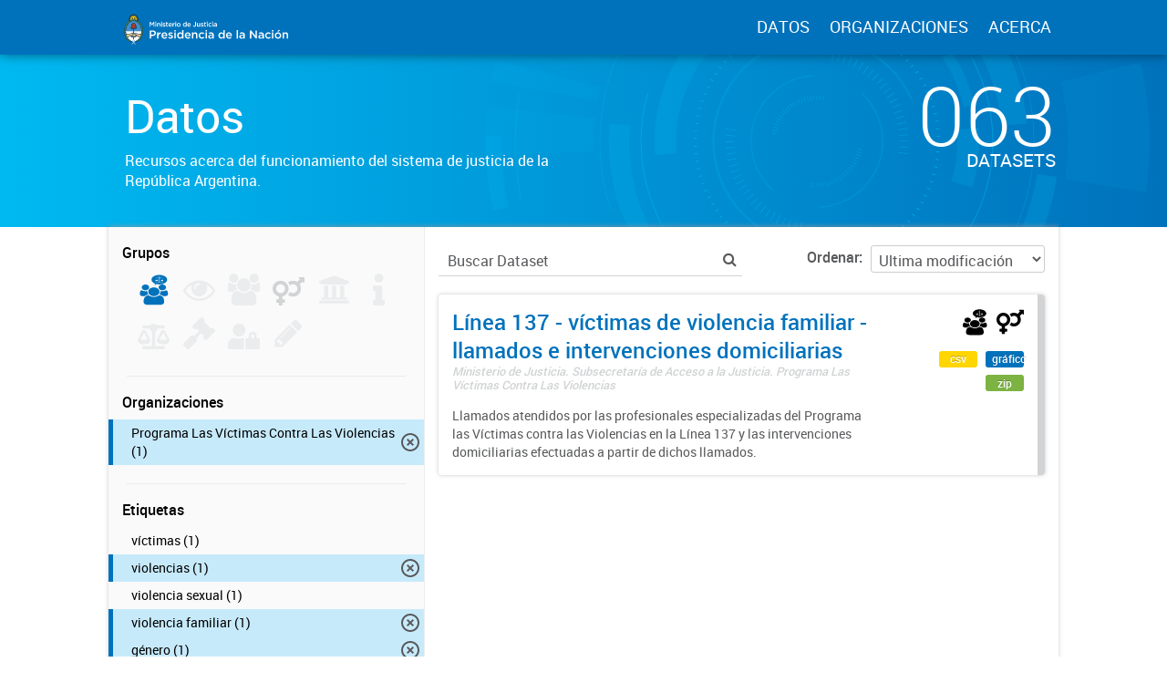

--- FILE ---
content_type: text/html; charset=utf-8
request_url: https://datos.jus.gob.ar/dataset?tags=brigada+m%C3%B3vil&organization=programa-las-victimas-contra-las-violencias&groups=acceso-a-justicia&tags=g%C3%A9nero&tags=violencia+familiar&tags=violencias
body_size: 11265
content:
<!DOCTYPE html>
<!--[if IE 7]> <html lang="es" class="ie ie7"> <![endif]-->
<!--[if IE 8]> <html lang="es" class="ie ie8"> <![endif]-->
<!--[if IE 9]> <html lang="es" class="ie9"> <![endif]-->
<!--[if gt IE 8]><!--> <html lang="es"> <!--<![endif]-->
  <head>
    <!--[if lte ie 8]><script type="text/javascript" src="/fanstatic/vendor/:version:2016-06-06T15:49:03.71/html5.min.js"></script><![endif]-->
<link rel="stylesheet" type="text/css" href="/fanstatic/vendor/:version:2016-06-06T15:49:03.71/select2/select2.css" />
<link rel="stylesheet" type="text/css" href="/fanstatic/css/:version:2016-07-13T17:30:35.40/main.min.css" />
<link rel="stylesheet" type="text/css" href="/fanstatic/vendor/:version:2016-06-06T15:49:03.71/font-awesome/css/font-awesome.min.css" />
<!--[if ie 7]><link rel="stylesheet" type="text/css" href="/fanstatic/vendor/:version:2016-06-06T15:49:03.71/font-awesome/css/font-awesome-ie7.min.css" /><![endif]-->
<link rel="stylesheet" type="text/css" href="/fanstatic/gobar_css/:version:2019-05-21T08:59:27.37/:bundle:bootstrap_style.css;gobar_style.css" />
<link rel="stylesheet" type="text/css" href="/fanstatic/pages/:version:2018-02-01T07:26:59.88/:bundle:css/bootstrap.css;css/medium-editor.css" />

    <meta charset="utf-8" />
      <meta name="generator" content="ckan 2.5.2" />
      <meta name="viewport" content="width=device-width, initial-scale=1.0">

    <meta property="og:url" content="http://datos.jus.gob.ar">
    <meta property="og:type" content="article">
    <meta property="og:title" content="Portal de Datos Abiertos de la Justicia Argentina">
    <meta property="og:site_name" content="Portal de Datos Abiertos de la Justicia Argentina">
    <meta property="og:description"
          content="Portal de Datos Abiertos de la Justicia Argentina. Recursos libres y reutilizables acerca del sistema de justicia de la República Argentina">
    <meta property="og:image" content="http://datos.jus.gob.ar/img/fb_card.png">
    <meta property="og:image:type" content="image/png">
    <meta property="og:image:width" content="2400">
    <meta property="og:image:height" content="1260">
    <meta property="og:locale" content="es_AR">

    <meta name="twitter:card" content="summary">
    <meta name="twitter:site" content="@jusgobar"/>
    <meta name="twitter:title" content="Datos Justicia Argentina | Datos">
    <meta name="twitter:description" content="Información pública producida, almacenada y publicada por las diferentes áreas del Gobierno de la República Argentina.">
    <meta name="twitter:image:src" content="http://datos.gob.ar/img/twitter_card_data.png">
    <title>Portal de Datos Justicia Argentina - Datos</title>

    
    
    <link rel="shortcut icon" href="/favicon.ico"/>

    <!--[if IE]>
    <script src="/classList.min.js"></script>
    <![endif]-->

    
    
    
    

      
    <link rel="stylesheet" href="https://use.fontawesome.com/releases/v5.8.0/css/all.css" integrity="sha384-Mmxa0mLqhmOeaE8vgOSbKacftZcsNYDjQzuCOm6D02luYSzBG8vpaOykv9lFQ51Y" crossorigin="anonymous">

    
    
      
      
    
    <!-- Google tag (gtag.js) -->
    <script async src="https://www.googletagmanager.com/gtag/js?id=G-WV2T5PRDFE"></script>
    <script>
        window.dataLayer = window.dataLayer || [];
        function gtag(){dataLayer.push(arguments);}
        gtag('js', new Date());
        gtag('config', 'G-WV2T5PRDFE');
    </script>

    
  </head>

  
  <body data-site-root="https://datos.jus.gob.ar/" data-locale-root="https://datos.jus.gob.ar/" >

    
        
<div id="header" class="container-fluid">
    <div id="header-spacing" class="col-xs-12 col-sm-10 col-sm-offset-1">
        <div class="col-xs-12 col-sm-4 no-padding logo-header">
            <a href="/"><img src="/img/jus_logo_1.svg" class="logo-ministerio"></a>
        </div>
        <div class="col-xs-12 col-sm-8 no-padding header-links">
            <a href="/dataset">DATOS</a>
            <a href="/organizaciones">ORGANIZACIONES</a>
            <a href="/datos-abiertos">ACERCA</a>
        </div>
    </div>
</div>
    

    
<!-- Snippet package/title.html start -->


<div id="title" class="package-title container-fluid">
    
<!-- Snippet title_background.html start -->
<div id="background-container">
    
<!-- Snippet svg/home_background.svg start -->
<svg version="1.1" id="background" xmlns="http://www.w3.org/2000/svg" xmlns:xlink="http://www.w3.org/1999/xlink" x="0px" y="0px"
	 viewBox="216 -323.8 1277.3 1283.8" style="enable-background:new 216 -323.8 1277.3 1283.8;" xml:space="preserve">
    <g class="rotate-adjustment" transform="translate(854.7, 318.1)">
        <g id="dieciseis" class="shape-group">
            <g class="rotate-correction" transform="translate(-854.7, -318.1)">
                <circle class="st0" cx="854.7" cy="318.1" r="631.2"/>
                <path class="st1" d="M1143,607.1c-77.1,77.2-180.6,119.7-289.6,119.7v200c82,0,162.5-16.1,237.6-47.9
                    c72.5-30.7,144.2-73.5,200.1-129.4L1143,607.1z"/>
                <path class="st1" d="M1078.7-247.6c-71.6-28.5-147.3-43-225.3-43v200c53,0,103.7,9.7,151.7,28.8L1078.7-247.6z"/>
                <path class="st1" d="M288.9,93.3l185.8,73.9c20.7-51.9,51.3-98.3,91-138.1L424.3-112.3C365.2-53.2,319.7,16,288.9,93.3z"/>
                <path class="st1" d="M261,183.1l195.1,44.2c2-8.7,4.3-17.5,6.8-26l-191.7-57.1C267.4,157,264,170.1,261,183.1z"/>
                <path class="st1" d="M446,319.2H246c0-31,2.2-60.8,6.6-90.3l197.8,29.6C447.5,278.3,446,298.2,446,319.2z"/>
            </g>
        </g>
    </g>
    <g class="rotate-adjustment" transform="translate(854.7, 318.1)">
        <g id="quince" class="shape-group">
            <g class="rotate-correction" transform="translate(-854.7, -318.1)">
                <circle class="st0" cx="854.7" cy="318.1" r="631.2"/>
                <path class="st1" d="M273.6,494.7c-13.3-43.8-21.7-89.4-24.8-135.5l28.9-2c3,43.9,11,87.3,23.6,129L273.6,494.7z"/>
                <path class="st1" d="M1376.7,68.9c-42.4-88.7-107.4-165.8-187.8-222.8l16.8-23.7c84.5,59.9,152.7,140.8,197.2,234L1376.7,68.9z"/>
            </g>
        </g>
    </g>
    <g class="rotate-adjustment" transform="translate(854.7, 318.1)">
        <g id="catorce" class="shape-group">
            <g class="rotate-correction" transform="translate(-854.7, -318.1)">
                <circle class="st0" cx="854.7" cy="318.1" r="631.2"/>
                <path class="st1" d="M635-187.4l-1.2-2.8c65.1-28.3,134.4-43.6,205.8-45.5l0.1,3C768.6-230.8,699.8-215.6,635-187.4z"/>
                <path class="st1" d="M339.9,523.4c-24.4-61.2-37.6-125.9-39.1-192.2l3-0.1c1.5,66,14.6,130.3,38.9,191.2L339.9,523.4z"/>
                <path class="st1" d="M843.1,872.1c-43-0.9-85.8-6.7-127.2-17.4l0.7-2.9c41.1,10.6,83.7,16.4,126.5,17.3V872.1z"/>
            </g>
        </g>
    </g>
    <g class="rotate-adjustment" transform="translate(854.7, 318.1)">
        <g id="trece" class="shape-group">
            <g class="rotate-correction" transform="translate(-854.7, -318.1)">
                <circle class="st0" cx="854.7" cy="318.1" r="631.2"/>
                <path class="st1" d="M489.7,478.1c-22.2-50.5-33.4-104.3-33.4-159.9c0-53.8,10.5-106,31.3-155.1c20.1-47.4,48.8-90,85.4-126.6
                    c36.6-36.6,79.2-65.3,126.6-85.4c49.1-20.8,101.3-31.3,155.1-31.3s106,10.5,155.1,31.3c47.4,20.1,90,48.8,126.6,85.4
                    s65.3,79.2,85.4,126.6c20.8,49.1,31.3,101.3,31.3,155.1c0,51.2-9.6,101-28.4,148.1l-0.9-0.4c18.8-47,28.3-96.6,28.3-147.7
                    c0-53.6-10.5-105.7-31.2-154.7c-20-47.3-48.7-89.8-85.2-126.3s-79-65.1-126.3-85.2c-49-20.7-101-31.2-154.7-31.2
                    C801.1-79.2,749-68.7,700-48c-47.3,20-89.8,48.7-126.3,85.2s-65.1,79-85.2,126.3c-20.7,49-31.2,101-31.2,154.7
                    c0,55.5,11.2,109.1,33.3,159.5L489.7,478.1z"/>
            </g>
        </g>
    </g>
    <g class="rotate-adjustment" transform="translate(854.7, 318.1)">
        <g id="doce" class="shape-group">
            <g class="rotate-correction" transform="translate(-854.7, -318.1)">
                <circle class="st0" cx="854.7" cy="318.1" r="631.2"/>
                <path class="st1" d="M1245.9,47.9c-45.4-65.5-106.9-119-177.9-154.8l18.9-37.5c77.3,38.9,144.2,97.1,193.5,168.4L1245.9,47.9z"/>
                <path class="st1" d="M667.5-119L651-157.6c39.8-17,81.6-29,124.5-35.6l6.4,41.5C742.5-145.7,704-134.7,667.5-119z"/>
                <path class="st1" d="M826,848.8c-34.1-1.8-68.1-6.9-101-15.2l17-67.9c28.6,7.2,58.1,11.6,87.7,13.2L826,848.8z"/>
                <path class="st1" d="M1366.7,461c-9.1,32.9-21.5,65-36.7,95.3l-62.6-31.3c13.2-26.3,23.9-54.2,31.8-82.8L1366.7,461z"/>
            </g>
        </g>
    </g>
    <g class="rotate-adjustment" transform="translate(854.7, 318.1)">
        <g id="once" class="shape-group">
            <g class="rotate-correction" transform="translate(-854.7, -318.1)">
                <circle class="st0" cx="854.7" cy="318.1" r="631.2"/>
                <path class="st1" d="M1142.9,29.9c-34.4-34.4-74.2-62.2-118.3-82.4l15.4-33.6c48.1,22.1,91.5,52.3,129,89.9L1142.9,29.9z"/>
                <path class="st1" d="M629.2-21.5l-20.5-30.8c46.1-30.7,96.9-52.2,150.9-64l7.9,36.2C718-69.3,671.5-49.6,629.2-21.5z"/>
                <path class="st1" d="M580.2,667.9c-13.9-10.9-27.3-22.9-39.9-35.4l26.2-26.2c11.5,11.5,23.8,22.4,36.6,32.5L580.2,667.9z"/>
                <path class="st1" d="M1298.5,345.8c-3.6,58.2-18.3,114.2-43.8,166.6l-33.3-16.2c23.4-48,36.9-99.4,40.1-152.7L1298.5,345.8z"/>
                <path class="st1" d="M801.5,759.6c-57.9-6.9-113-24.8-163.8-53.3l18.1-32.3c46.6,26.1,97.1,42.5,150.1,48.9L801.5,759.6z"/>
            </g>
        </g>
    </g>
    <g class="rotate-adjustment" transform="translate(854.7, 318.1)">
        <g id="diez" class="shape-group">
            <g class="rotate-correction" transform="translate(-854.7, -318.1)">
                <circle class="st0" cx="854.7" cy="318.1" r="631.2"/>
                <path class="st1" d="M627.9,884.7c-74.5-29.8-141.4-73.4-199.1-129.7c-57.6-56.1-102.9-121.9-134.6-195.5l137.7-59.4
                    c23.9,55.5,58.1,105.1,101.6,147.5s94.1,75.3,150.2,97.8L627.9,884.7z"/>
                <path class="st1" d="M1306.2,407c11.7-59.6,11.7-119.8-0.2-179.1l147.1-29.3c15.7,78.6,15.7,158.4,0.2,237.4L1306.2,407z"/>
            </g>
        </g>
    </g>
    <g class="rotate-adjustment" transform="translate(854.7, 318.1)">
        <g id="nueveb" class="shape-group">
            <g class="rotate-correction" transform="translate(-854.7, -318.1)">
                <circle class="st0" cx="854.7" cy="318.1" r="631.2"/>
                <path class="st1" d="M854.4,699.6c-51,0-101.3-10.1-148.3-30c-45.4-19.2-86.1-46.7-121.2-81.8s-62.5-75.8-81.7-121.2
                    c-19.9-47-29.9-97.5-29.9-148.5h37c0,92,35.7,178.5,100.7,243.6c65.1,65.1,151.4,100.9,243.4,100.9L854.4,699.6L854.4,699.6z"/>
            </g>
        </g>
    </g>
    <g class="rotate-adjustment" transform="translate(854.7, 318.1)">
        <g id="nuevea" class="shape-group">
            <g class="rotate-correction" transform="translate(-854.7, -318.1)">
                <circle class="st0" cx="854.7" cy="318.1" r="631.2"/>
                <path class="st1" d="M1241.2,318.2h-47c0-91-35.3-176-99.4-240.1S945.4-21.3,854.7-21.3c-90.8,0-176.2,35.4-240.4,99.7L581,45.2
                    c35.5-35.6,76.9-63.5,123-83.1c47.7-20.2,98.4-30.5,150.7-30.5c52.2,0,102.8,10.2,150.5,30.4c46,19.5,87.4,47.3,122.8,82.8
                    c35.5,35.5,63.4,76.8,82.8,122.9C1231,215.4,1241.2,266.2,1241.2,318.2z"/>
            </g>
        </g>
    </g>
    <g class="rotate-adjustment" transform="translate(854.7, 318.1)">
        <g id="ocho" class="shape-group">
            <g class="rotate-correction" transform="translate(-854.7, -318.1)">
                <circle class="st0" cx="854.7" cy="318.1" r="631.2"/>
                <path class="st1" d="M854.7,641.6c-86.4,0-167.6-33.6-228.7-94.7s-94.7-142.3-94.7-228.7c0-39.7,7.1-78.5,21.1-115.3l1.9,0.7
                    c-13.9,36.5-21,75.1-21,114.5c0,85.9,33.4,166.6,94.1,227.3c60.7,60.7,141.4,94.1,227.3,94.1s166.6-33.4,227.3-94.1
                    c60.7-60.7,94.1-141.4,94.1-227.3c0-44-8.7-86.6-25.9-126.7l1.8-0.8c17.3,40.3,26.1,83.2,26.1,127.5c0,86.4-33.6,167.6-94.7,228.7
                    S941.1,641.6,854.7,641.6z"/>
            </g>
        </g>
    </g>
    <g class="rotate-adjustment" transform="translate(854.7, 318.1)">
        <g id="siete" class="shape-group">
            <g class="rotate-correction" transform="translate(-854.7, -318.1)">
                <circle class="st0" cx="854.7" cy="318.1" r="631.2"/>
                <path class="st1" d="M1130.7,305c-1.6-33.3-9-65.6-22.1-96.1l18.4-7.9c14.1,32.7,22,67.3,23.7,103L1130.7,305z"/>
                <path class="st1" d="M663.7,544.7c-6.4-5.4-12.6-11.1-18.5-17l14.1-14.1c5.5,5.5,11.3,10.9,17.3,15.9L663.7,544.7z"/>
            </g>
        </g>
    </g>
    <g class="rotate-adjustment" transform="translate(854.7, 318.1)">
        <g id="seis" class="shape-group">
            <g class="rotate-correction" transform="translate(-854.7, -318.1)">
                <circle class="st0" cx="854.7" cy="318.1" r="631.2"/>
                <path class="st1" d="M1131.8,426.4l-37.3-14.5c11.7-29.8,17.6-61.6,17.6-93.6h40C1152.1,355.2,1145.2,391.9,1131.8,426.4z"/>
                <path class="st1" d="M597.2,318.2h-40c0-79,30.8-154.2,87-210.3c56.2-56.2,131.2-87.1,210.2-87.1v40c-68,0-133.3,26.8-181.9,75.4
                    C623.9,184.8,597.2,249.2,597.2,318.2z"/>
                <path class="st1" d="M854.4,615.6v-40c69,0,133.6-26.8,182.2-75.4l28.2,28.3C1008.6,584.6,934.4,615.6,854.4,615.6z"/>
            </g>
        </g>
    </g>
    <g class="rotate-adjustment" transform="translate(854.7, 318.1)">
        <g id="cinco" class="shape-group">
            <g class="rotate-correction" transform="translate(-854.7, -318.1)">
                <circle class="st0" cx="854.7" cy="318.1" r="631.2"/>
                <path class="st1" d="M854.4,543.9h-0.8l-0.1-6h0.9L854.4,543.9L854.4,543.9z M868,543.5l-0.4-6l1-0.1l0.4,6L868,543.5z
                     M840.6,543.5l-1-0.1l0.4-6l1,0.1L840.6,543.5z M882.1,542.3l-0.7-6l1-0.1l0.7,6L882.1,542.3z M826.5,542.2l-1-0.1l0.8-6l1,0.1
                    L826.5,542.2z M896.1,540.1l-1.1-5.9l1-0.2l1.1,5.9L896.1,540.1z M812.5,540l-1-0.2l1.1-5.9l1,0.2L812.5,540z M909.9,537.1
                    l-1.5-5.8l1-0.2l1.5,5.8L909.9,537.1z M798.7,536.9l-1-0.3l1.5-5.8l1,0.2L798.7,536.9z M923.6,533.2l-1.8-5.7l0.9-0.3l1.9,5.7
                    L923.6,533.2z M785,533l-1-0.3l1.9-5.7l0.9,0.3L785,533z M936.9,528.5l-2.2-5.6l0.9-0.4l2.2,5.6L936.9,528.5z M771.7,528.2
                    l-0.9-0.4l2.2-5.6l0.9,0.4L771.7,528.2z M950,522.9l-2.5-5.4l0.9-0.4l2.6,5.4L950,522.9z M758.6,522.5l-0.9-0.4l2.6-5.4l0.9,0.4
                    L758.6,522.5z M962.6,516.5l-2.9-5.3l0.9-0.5l2.9,5.3L962.6,516.5z M746,516.1l-0.9-0.5l2.9-5.2l0.9,0.5L746,516.1z M974.8,509.3
                    l-3.2-5.1l0.8-0.5l3.2,5.1L974.8,509.3z M733.8,508.8l-0.9-0.5l3.2-5l0.8,0.5L733.8,508.8z M986.6,501.4l-3.5-4.9l0.8-0.6l3.5,4.8
                    L986.6,501.4z M722,500.9l-0.8-0.6l3.6-4.8l0.8,0.6L722,500.9z M997.8,492.8l-3.8-4.6l0.8-0.6l3.8,4.6L997.8,492.8z M710.8,492.2
                    l-0.8-0.6l3.8-4.6l0.8,0.6L710.8,492.2z M1008.5,483.4l-4.1-4.4l0.7-0.7l4.1,4.4L1008.5,483.4z M700.2,482.8l-0.7-0.7l4.1-4.4
                    l0.7,0.7L700.2,482.8z M1018.5,473.5l-4.4-4.1l0.7-0.7l4.4,4.1L1018.5,473.5z M690.1,472.7l-0.7-0.7l4.4-4.1l0.7,0.7L690.1,472.7z
                     M1028,462.9l-4.6-3.9l0.6-0.8l4.6,3.8L1028,462.9z M680.8,462.1l-0.7-0.8l4.6-3.8l0.6,0.8L680.8,462.1z M1036.7,451.7l-4.8-3.5
                    l0.6-0.8l4.8,3.5L1036.7,451.7z M672.1,450.9l-0.6-0.8l4.9-3.5l0.6,0.8L672.1,450.9z M1044.8,440l-5-3.3l0.5-0.8l5.1,3.2
                    L1044.8,440z M664.1,439.2l-0.5-0.9l5.1-3.2l0.5,0.8L664.1,439.2z M1052.1,427.8l-5.2-2.9l0.5-0.9l5.3,2.9L1052.1,427.8z
                     M656.9,427l-0.5-0.9l5.3-2.9l0.5,0.9L656.9,427z M1058.6,415.2l-5.4-2.6l0.4-0.9l5.4,2.6L1058.6,415.2z M650.4,414.4l-0.4-0.9
                    l5.4-2.5l0.4,0.9L650.4,414.4z M1064.2,402.2l-5.6-2.2l0.4-0.9l5.6,2.2L1064.2,402.2z M644.8,401.5l-0.4-0.9l5.6-2.2l0.4,0.9
                    L644.8,401.5z M1069.2,388.9l-5.7-1.9l0.3-0.9l5.7,1.9L1069.2,388.9z M640,388.1l-0.3-1l5.7-1.8l0.3,0.9L640,388.1z M1073.2,375.3
                    l-5.8-1.5l0.2-1l5.8,1.5L1073.2,375.3z M636,374.5l-0.3-1l5.8-1.5l0.2,1L636,374.5z M1076.2,361.4l-5.9-1.1l0.2-1l5.9,1.1
                    L1076.2,361.4z M632.9,360.7l-0.2-1l5.9-1.1l0.2,1L632.9,360.7z M1078.6,347.4l-5.9-0.8l0.1-1l6,0.7L1078.6,347.4z M630.7,346.7
                    l-0.1-1l6-0.7l0.1,1L630.7,346.7z M1079.9,333.3l-6-0.4l0.1-1l6,0.4L1079.9,333.3z M629.4,332.5l-0.1-1l6-0.4l0.1,1L629.4,332.5z
                     M1080.4,319.4l-6,0.1v-1.3h6V319.4z M635.4,318.2h-6l0,0l-0.2-0.8h6.1L635.4,318.2L635.4,318.2z M1074.1,304.9l-0.1-1l6-0.4l0.1,1
                    L1074.1,304.9z M635.3,304.6l-6-0.4l0.1-1l6,0.4L635.3,304.6z M1072.8,291.1l-0.1-1l6-0.8l0.1,1L1072.8,291.1z M636.6,290.8l-6-0.7
                    l0.1-1l6,0.8L636.6,290.8z M1070.7,277.5l-0.2-1l5.9-1.1l0.2,1L1070.7,277.5z M638.7,277.2l-5.9-1.1l0.2-1l5.9,1.1L638.7,277.2z
                     M1067.7,264l-0.2-1l5.8-1.5l0.3,1L1067.7,264z M641.7,263.7l-5.8-1.5l0.3-1l5.8,1.5L641.7,263.7z M1063.9,250.8l-0.3-0.9l5.7-1.9
                    l0.3,1L1063.9,250.8z M645.5,250.4l-5.7-1.8l0.3-1l5.7,1.9L645.5,250.4z M1059.2,237.8l-0.4-0.9l5.6-2.2l0.4,0.9L1059.2,237.8z
                     M650.2,237.4l-5.6-2.2l0.4-0.9l5.6,2.2L650.2,237.4z M1053.8,225.1l-0.4-0.9l5.4-2.6l0.4,0.9L1053.8,225.1z M655.7,224.7l-5.4-2.5
                    l0.4-0.9l5.4,2.6L655.7,224.7z M1047.6,212.8l-0.5-0.9l5.2-2.9l0.5,0.9L1047.6,212.8z M662,212.4l-5.3-2.9l0.5-0.9l5.2,2.9
                    L662,212.4z M1040.6,200.9l-0.5-0.8l5.1-3.2l0.5,0.9L1040.6,200.9z M669,200.5l-5.1-3.2l0.5-0.9l5.1,3.2L669,200.5z M1032.9,189.5
                    l-0.6-0.8l4.8-3.5l0.6,0.8L1032.9,189.5z M676.8,189.1l-4.9-3.5l0.6-0.8l4.8,3.6L676.8,189.1z M1024.5,178.6l-0.6-0.8l4.6-3.8
                    l0.7,0.8L1024.5,178.6z M685.2,178.2l-4.6-3.8l0.6-0.8l4.6,3.8L685.2,178.2z M1015.4,168.2l-0.7-0.7l4.4-4.1l0.7,0.7L1015.4,168.2z
                     M694.3,167.8l-4.4-4.1l0.7-0.7l4.4,4.1L694.3,167.8z M1005.6,158.4l-0.7-0.7l4.1-4.4l0.7,0.7L1005.6,158.4z M704.1,158.1l-4.1-4.4
                    l0.7-0.7l4.1,4.4L704.1,158.1z M995.3,149.2l-0.8-0.6l3.8-4.6l0.8,0.6L995.3,149.2z M714.4,148.9l-3.8-4.6l0.8-0.6l3.8,4.6
                    L714.4,148.9z M984.4,140.7l-0.8-0.6l3.5-4.9l0.8,0.6L984.4,140.7z M725.3,140.4l-3.5-4.8l0.8-0.6l3.5,4.9L725.3,140.4z M973,132.9
                    l-0.8-0.5l3.2-5.1l0.9,0.5L973,132.9z M736.7,132.7l-3.2-5.1l0.9-0.5l3.2,5.1L736.7,132.7z M961.2,125.8l-0.9-0.5l2.9-5.3l0.9,0.5
                    L961.2,125.8z M748.6,125.6l-2.9-5.3l0.9-0.5l2.9,5.3L748.6,125.6z M948.9,119.5l-0.9-0.4l2.5-5.4l0.9,0.4L948.9,119.5z
                     M760.8,119.3l-2.6-5.4l0.9-0.4l2.5,5.4L760.8,119.3z M936.2,114l-0.9-0.4l2.2-5.6l0.9,0.4L936.2,114z M773.5,113.9l-2.2-5.6
                    l0.9-0.4l2.2,5.6L773.5,113.9z M923.2,109.3l-0.9-0.3l1.8-5.7l1,0.3L923.2,109.3z M786.5,109.2l-1.9-5.7l1-0.3l1.8,5.7L786.5,109.2
                    z M910,105.4l-1-0.2l1.5-5.8l1,0.3L910,105.4z M799.7,105.3l-1.5-5.8l1-0.3l1.5,5.8L799.7,105.3z M896.5,102.3l-1-0.2l1.1-5.9
                    l1,0.2L896.5,102.3z M813.2,102.3l-1.1-5.9l1-0.2l1.1,5.9L813.2,102.3z M882.9,100.2l-1-0.1l0.7-6l1,0.1L882.9,100.2z M826.8,100.1
                    l-0.8-6l1-0.1l0.7,6L826.8,100.1z M869.1,98.8l-1-0.1l0.4-6l1,0.1L869.1,98.8z M840.5,98.8l-0.4-6l1-0.1l0.4,6L840.5,98.8z
                     M855.3,98.2h-0.7h-0.3v-6h0.3h0.7V98.2z"/>
            </g>
        </g>
    </g>
    <g class="rotate-adjustment" transform="translate(854.7, 318.1)">
        <g id="cuatro" class="shape-group">
            <g class="rotate-correction" transform="translate(-854.7, -318.1)">
                <circle class="st0" cx="854.7" cy="318.1" r="631.2"/>
                <path class="st1" d="M854.4,509.9c-105,0-191.6-86-191.6-191.7c0-11.7,1.1-23.5,3.3-34.9c2.2-12.1,5.7-24,10.2-35.4
                    c14-35.4,38-65.6,69.3-87.3c32.1-22.3,69.8-34,109.1-34c105.7,0,191.7,85.7,191.7,191.7h-4c0-104-84.2-187.7-187.7-187.7
                    c-38.4,0-75.3,11.5-106.8,33.3c-30.7,21.3-54.2,50.9-67.9,85.5c-4.4,11.2-7.8,22.8-9.9,34.7c-2.1,11.2-3.3,22.7-3.3,34.2
                    c0,103.5,84.6,187.7,187.6,187.7L854.4,509.9L854.4,509.9z"/>
            </g>
        </g>
    </g>
    <g class="rotate-adjustment" transform="translate(854.7, 318.1)">
        <g id="tres" class="shape-group">
            <g class="rotate-correction" transform="translate(-854.7, -318.1)">
                <circle class="st0" cx="854.7" cy="318.1" r="631.2"/>
                <path class="st1" d="M1005.1,311.5v-0.9l17-0.8v1.1L1005.1,311.5z M1004.3,301.1l-0.1-0.9l16.9-2l0.1,1L1004.3,301.1z
                     M1002.8,290.9l-0.2-0.9l16.7-3.2l0.2,1L1002.8,290.9z M1000.6,280.7l-0.2-0.9l16.4-4.3l0.3,1L1000.6,280.7z M997.6,270.7l-0.3-0.9
                    l16.1-5.4l0.3,1L997.6,270.7z M994,261l-0.4-0.9l15.7-6.6l0.4,1L994,261z M989.7,251.5l-0.4-0.8l15.2-7.6l0.5,1L989.7,251.5z
                     M984.8,242.3l-0.5-0.8l14.6-8.6l0.5,0.9L984.8,242.3z M979.3,233.6l-0.5-0.8l14-9.6l0.6,0.9L979.3,233.6z M973.1,225.2l-0.6-0.8
                    l13.3-10.6l0.6,0.8L973.1,225.2z M966.4,217.2l-0.6-0.7l12.5-11.5l0.7,0.8L966.4,217.2z M959.2,209.7l-0.7-0.7l11.7-12.3l0.8,0.7
                    L959.2,209.7z M951.4,202.8l-0.7-0.6l10.8-13.1l0.8,0.7L951.4,202.8z M943.2,196.3l-0.8-0.6l9.9-13.8l0.8,0.6L943.2,196.3z
                     M934.6,190.5l-0.8-0.5l8.9-14.5l0.9,0.6L934.6,190.5z M925.6,185.3l-0.8-0.4l7.9-15l0.9,0.5L925.6,185.3z M916.2,180.7l-0.9-0.4
                    l6.9-15.6l1,0.4L916.2,180.7z M906.6,176.7l-0.9-0.3l5.7-16l1,0.4L906.6,176.7z M896.7,173.5l-0.9-0.3l4.6-16.4l1,0.3L896.7,173.5z
                     M886.6,171l-0.9-0.2l3.5-16.6l1,0.2L886.6,171z M876.4,169.1l-0.9-0.1l2.3-16.8l1.1,0.1L876.4,169.1z M866,168l-0.9-0.1l1.1-17
                    l1,0.1L866,168z M855.5,167.6h-1.1v-17h1.1V167.6z"/>
                <path class="st1" d="M854.4,485.7h-0.9v-17h0.9V485.7z M843.1,485.3l-1-0.1l1.2-17l0.9,0.1L843.1,485.3z M831.6,484.1l-1.1-0.1
                    l2.4-16.8l0.9,0.1L831.6,484.1z M820.2,482.2l-1-0.2l3.6-16.6l0.9,0.2L820.2,482.2z M808.9,479.4l-1-0.3l4.7-16.3l0.9,0.3
                    L808.9,479.4z M797.9,475.9l-1-0.4l5.9-16l0.9,0.3L797.9,475.9z M787.1,471.5l-1-0.4l7-15.5l0.9,0.4L787.1,471.5z M776.7,466.5
                    l-0.9-0.5l8-15l0.8,0.4L776.7,466.5z M766.6,460.7l-0.9-0.6l9-14.4l0.8,0.5L766.6,460.7z M757,454.3l-0.9-0.6l10-13.7l0.8,0.6
                    L757,454.3z M747.8,447.2l-0.8-0.7l10.9-13l0.7,0.6L747.8,447.2z M739.1,439.5l-0.8-0.7l11.8-12.2l0.7,0.7L739.1,439.5z M731,431.3
                    l-0.7-0.8l12.6-11.4l0.6,0.7L731,431.3z M723.5,422.5l-0.7-0.8l13.4-10.5l0.6,0.7L723.5,422.5z M716.6,413.2l-0.6-0.9l14.1-9.6
                    l0.5,0.8L716.6,413.2z M710.4,403.4l-0.5-0.9l14.7-8.6l0.5,0.8L710.4,403.4z M704.8,393.3l-0.5-0.9l15.2-7.6l0.4,0.9L704.8,393.3z
                     M700,382.7l-0.4-1l15.7-6.5l0.4,0.9L700,382.7z M695.9,371.9l-0.3-1l16.1-5.3l0.3,0.9L695.9,371.9z M692.6,360.8l-0.3-1l16.5-4.2
                    l0.2,0.9L692.6,360.8z M690,349.5l-0.2-1l16.7-3.1l0.2,0.9L690,349.5z M688.3,338.1l-0.1-1l16.9-1.9l0.1,1L688.3,338.1z
                     M687.3,326.5v-1.1l17-0.7v0.9L687.3,326.5z"/>
            </g>
        </g>
    </g>
    <g class="rotate-adjustment" transform="translate(854.7, 318.1)">
        <g id="dos" class="shape-group">
            <g class="rotate-correction" transform="translate(-854.7, -318.1)">
                <circle class="st0" cx="854.7" cy="318.1" r="631.2"/>
                <path class="st1" d="M851.4,242.6h-0.5l-0.4-8.5h0.5L851.4,242.6z M846.1,243l-0.5,0.1l-1-8.5l0.5-0.1L846.1,243z M841,243.8
                    l-0.5,0.1l-1.6-8.4l0.5-0.1L841,243.8z M835.9,244.9l-0.4,0.1l-2.2-8.3l0.5-0.1L835.9,244.9z M830.9,246.4l-0.5,0.2l-2.7-8.1
                    l0.5-0.2L830.9,246.4z M826,248.2l-0.4,0.2l-3.3-7.9l0.5-0.2L826,248.2z M821.2,250.3l-0.4,0.2l-3.8-7.6l0.5-0.2L821.2,250.3z
                     M816.6,252.8l-0.4,0.2l-4.3-7.3l0.5-0.3L816.6,252.8z M812.2,255.6l-0.4,0.3l-4.8-7l0.4-0.3L812.2,255.6z M808,258.7l-0.4,0.3
                    l-5.3-6.7l0.4-0.3L808,258.7z M804,262l-0.4,0.3l-5.8-6.3l0.4-0.3L804,262z M800.3,265.7L800,266l-6.2-5.9l0.4-0.4L800.3,265.7z
                     M796.8,269.6l-0.3,0.4l-6.6-5.4l0.3-0.4L796.8,269.6z M793.5,273.7l-0.3,0.4l-6.9-5l0.3-0.4L793.5,273.7z M790.6,278l-0.3,0.4
                    l-7.3-4.5l0.3-0.5L790.6,278z M788,282.5l-0.2,0.4l-7.6-4l0.3-0.5L788,282.5z M785.7,287.2l-0.2,0.4l-7.8-3.4l0.2-0.5L785.7,287.2z
                     M783.7,292.1l-0.2,0.4l-8-2.9l0.2-0.5L783.7,292.1z M782.1,297l-0.1,0.5l-8.2-2.3l0.1-0.5L782.1,297z M780.8,302.1l-0.1,0.5
                    l-8.4-1.8l0.1-0.5L780.8,302.1z M779.9,307.2l-0.1,0.5l-8.5-1.2l0.1-0.5L779.9,307.2z M779.3,312.4v0.5l-8.5-0.6v-0.5L779.3,312.4z
                     M779.1,317.7v0.5h-8.5v-0.5H779.1z"/>
                <path class="st1" d="M938.8,318.2v0.5h-8.5v-0.5H938.8z M938.6,323.9v0.5l-8.5-0.6v-0.5L938.6,323.9z M938,329.7l-0.1,0.5l-8.4-1.2
                    l0.1-0.5L938,329.7z M937,335.5l-0.1,0.5l-8.3-1.8l0.1-0.5L937,335.5z M935.6,341.1l-0.1,0.5l-8.2-2.4l0.1-0.5L935.6,341.1z
                     M933.8,346.6l-0.2,0.5l-8-3l0.2-0.4L933.8,346.6z M931.7,352l-0.2,0.5l-7.8-3.5l0.2-0.4L931.7,352z M929.1,357.3l-0.2,0.5l-7.5-4
                    l0.2-0.4L929.1,357.3z M926.3,362.3l-0.3,0.4l-7.2-4.5l0.3-0.4L926.3,362.3z M923,367.2l-0.3,0.4l-6.9-5l0.3-0.4L923,367.2z
                     M919.5,371.8l-0.3,0.4l-6.5-5.5l0.3-0.4L919.5,371.8z M915.6,376.1l-0.4,0.4l-6.1-5.9l0.3-0.3L915.6,376.1z M911.5,380.2l-0.4,0.4
                    l-5.7-6.3l0.4-0.3L911.5,380.2z M907,384l-0.4,0.3l-5.3-6.7l0.4-0.3L907,384z M902.4,387.4l-0.4,0.3l-4.8-7.1l0.4-0.3L902.4,387.4z
                     M897.5,390.6l-0.5,0.3l-4.3-7.4l0.4-0.2L897.5,390.6z M892.4,393.4l-0.5,0.2l-3.8-7.6l0.4-0.2L892.4,393.4z M887.1,395.8l-0.5,0.2
                    l-3.2-7.9l0.4-0.2L887.1,395.8z M881.7,397.8l-0.5,0.2l-2.7-8.1l0.4-0.2L881.7,397.8z M876.1,399.5l-0.5,0.1l-2.1-8.3l0.5-0.1
                    L876.1,399.5z M870.4,400.8l-0.5,0.1l-1.5-8.4l0.5-0.1L870.4,400.8z M864.7,401.7l-0.5,0.1l-1-8.5l0.5-0.1L864.7,401.7z
                     M858.9,402.2h-0.5l-0.4-8.5h0.5L858.9,402.2z"/>
            </g>
        </g>
    </g>
    <g class="rotate-adjustment" transform="translate(854.7, 318.1)">
        <g id="uno" class="shape-group">
            <g class="rotate-correction" transform="translate(-854.7, -318.1)">
                <circle class="st0" cx="854.7" cy="318.1" r="631.2"/>
                <path class="st2" d="M742.1,365.4c-6.3-15-9.5-30.9-9.5-47.3c0-67.3,54.8-122.1,122.1-122.1c15.2,0,30,2.7,44,8.2l-1.1,2.8
                    c-13.7-5.3-28.1-8-42.9-8c-65.7,0-119.1,53.4-119.1,119.1c0,16,3.1,31.5,9.3,46.1L742.1,365.4z"/>
                <path class="st2" d="M854.7,440.2c-16.3,0-32.2-3.2-47.2-9.4l1.2-2.8c14.6,6.1,30.1,9.2,46,9.2c65.7,0,119.1-53.4,119.1-119.1
                    c0-16.2-3.2-32-9.5-46.8l2.8-1.2c6.5,15.2,9.8,31.3,9.8,48C976.8,385.5,922,440.2,854.7,440.2z"/>
            </g>
        </g>
    </g>
</svg>
<!-- Snippet svg/home_background.svg end -->

</div>
<!-- Snippet title_background.html end -->

    <div class="col-xs-12 col-md-10 col-md-offset-1">
        <div id="title-container" class="col-xs-12 col-md-6">
            <h1>Datos</h1>

            <p class="description">
                Recursos acerca del funcionamiento del sistema de justicia de la República Argentina.
            </p>
        </div>
        <div id="stats" class="col-xs-12 col-md-4 col-md-offset-2">
            <div class="col-xs-12">
                <p class="stat">063</p>

                <p class="stats-legend datasets">DATASETS</p>
            </div>
        </div>
    </div>
</div>


<!-- Snippet package/title.html end -->


    <div class="package-container container-fluid">
        <div class="package-search col-xs-12 col-md-10 col-md-offset-1">
            
<!-- Snippet package/snippets/search_filters.html start -->
<div class="filters-container col-md-4">
    <div class="hidden-md hidden-lg hide-filters-button">
        <i class="icon-chevron-left"></i>
    </div>
    
<!-- Snippet package/snippets/search_facets_groups.html start -->

    <div class="search-filter invisible" style="color:#000000">
        <h2 class="filter-title">Grupos</h2>

        <div class="group-images" style="color:#000000"><div class="group-image-container available active"><a href="/dataset?tags=brigada+m%C3%B3vil&amp;organization=programa-las-victimas-contra-las-violencias&amp;tags=g%C3%A9nero&amp;tags=violencia+familiar&amp;tags=violencias"><img src="https://datos.jus.gob.ar/uploads/group/2016-08-03-163801.767777group-profile-users.svg" data-title="Acceso a Justicia (1)" data-replace="svg"></a></div><div class="group-image-container  "><img src="https://datos.jus.gob.ar/uploads/group/2016-07-14-131755.821247eye.svg" data-title="Transparencia y anticorrupción (0)" data-replace="svg"></div><div class="group-image-container  "><img src="https://datos.jus.gob.ar/uploads/group/2016-07-12-195107.479006users.svg" data-title="Derechos Humanos (0)" data-replace="svg"></div><div class="group-image-container available "><a href="/dataset?tags=brigada+m%C3%B3vil&amp;organization=programa-las-victimas-contra-las-violencias&amp;groups=acceso-a-justicia&amp;groups=genero&amp;tags=g%C3%A9nero&amp;tags=violencia+familiar&amp;tags=violencias"><img src="https://datos.jus.gob.ar/uploads/group/2019-05-31-153033.117891venus-mars-solid.svg" data-title="Género (1)" data-replace="svg"></a></div><div class="group-image-container  "><img src="https://datos.jus.gob.ar/uploads/group/2018-05-18-142450.779933university.svg" data-title="Instituciones de Justicia (0)" data-replace="svg"></div><div class="group-image-container  "><img src="https://datos.jus.gob.ar/uploads/group/2019-05-31-154200.456296info-solid.svg" data-title="Legislación (0)" data-replace="svg"></div><div class="group-image-container  "><img src="https://datos.jus.gob.ar/uploads/group/2019-05-31-153209.772235balance-scale-solid.svg" data-title="Poder Judicial (0)" data-replace="svg"></div><div class="group-image-container  "><img src="https://datos.jus.gob.ar/uploads/group/2019-05-31-153355.147813gavel-solid.svg" data-title="Política Criminal (0)" data-replace="svg"></div><div class="group-image-container  "><img src="https://datos.jus.gob.ar/uploads/group/2019-05-31-154130.570592user-lock-solid.svg" data-title="Sistema Penitenciario (0)" data-replace="svg"></div><div class="group-image-container  "><img src="https://datos.jus.gob.ar/uploads/group/2016-07-12-195222.691619pencil.svg" data-title="Sistema Registral (0)" data-replace="svg"></div></div>

        <hr>
    </div>

<!-- Snippet package/snippets/search_facets_groups.html end -->

    
<!-- Snippet package/snippets/search_facets.html start -->

    <div class="search-filter invisible" style="color:#000000">
        <h2 class="filter-title" style="color:#000000">Organizaciones</h2>
        
            <ul class="filter-values" style="color:#000000">
                
                    
                    
                    <a href="/dataset?tags=brigada+m%C3%B3vil&amp;groups=acceso-a-justicia&amp;tags=g%C3%A9nero&amp;tags=violencia+familiar&amp;tags=violencias">
                        <li class="filter-value  active">
                            <span>Programa Las Víctimas Contra Las Violencias (1)</span>
                            <img class="close-filter" src="/img/close-filter.svg">
                        </li>
                    </a>
                
            </ul>

            
                
            
        
        <hr>
    </div>

<!-- Snippet package/snippets/search_facets.html end -->

    
<!-- Snippet package/snippets/search_facets.html start -->

    <div class="search-filter invisible" style="color:#000000">
        <h2 class="filter-title" style="color:#000000">Etiquetas</h2>
        
            <ul class="filter-values" style="color:#000000">
                
                    
                    
                    <a href="/dataset?tags=brigada+m%C3%B3vil&amp;tags=v%C3%ADctimas&amp;organization=programa-las-victimas-contra-las-violencias&amp;groups=acceso-a-justicia&amp;tags=g%C3%A9nero&amp;tags=violencia+familiar&amp;tags=violencias">
                        <li class="filter-value ">
                            <span>víctimas (1)</span>
                            <img class="close-filter" src="/img/close-filter.svg">
                        </li>
                    </a>
                
                    
                    
                    <a href="/dataset?tags=brigada+m%C3%B3vil&amp;organization=programa-las-victimas-contra-las-violencias&amp;groups=acceso-a-justicia&amp;tags=g%C3%A9nero&amp;tags=violencia+familiar">
                        <li class="filter-value  active">
                            <span>violencias (1)</span>
                            <img class="close-filter" src="/img/close-filter.svg">
                        </li>
                    </a>
                
                    
                    
                    <a href="/dataset?tags=brigada+m%C3%B3vil&amp;organization=programa-las-victimas-contra-las-violencias&amp;groups=acceso-a-justicia&amp;tags=g%C3%A9nero&amp;tags=violencia+familiar&amp;tags=violencia+sexual&amp;tags=violencias">
                        <li class="filter-value ">
                            <span>violencia sexual (1)</span>
                            <img class="close-filter" src="/img/close-filter.svg">
                        </li>
                    </a>
                
                    
                    
                    <a href="/dataset?tags=brigada+m%C3%B3vil&amp;organization=programa-las-victimas-contra-las-violencias&amp;groups=acceso-a-justicia&amp;tags=g%C3%A9nero&amp;tags=violencias">
                        <li class="filter-value  active">
                            <span>violencia familiar (1)</span>
                            <img class="close-filter" src="/img/close-filter.svg">
                        </li>
                    </a>
                
                    
                    
                    <a href="/dataset?tags=brigada+m%C3%B3vil&amp;organization=programa-las-victimas-contra-las-violencias&amp;groups=acceso-a-justicia&amp;tags=violencia+familiar&amp;tags=violencias">
                        <li class="filter-value  active">
                            <span>género (1)</span>
                            <img class="close-filter" src="/img/close-filter.svg">
                        </li>
                    </a>
                
                    
                    
                    <a href="/dataset?organization=programa-las-victimas-contra-las-violencias&amp;groups=acceso-a-justicia&amp;tags=g%C3%A9nero&amp;tags=violencia+familiar&amp;tags=violencias">
                        <li class="filter-value  active">
                            <span>brigada móvil (1)</span>
                            <img class="close-filter" src="/img/close-filter.svg">
                        </li>
                    </a>
                
                    
                    
                    <a href="/dataset?tags=137&amp;tags=brigada+m%C3%B3vil&amp;organization=programa-las-victimas-contra-las-violencias&amp;groups=acceso-a-justicia&amp;tags=g%C3%A9nero&amp;tags=violencia+familiar&amp;tags=violencias">
                        <li class="filter-value ">
                            <span>137 (1)</span>
                            <img class="close-filter" src="/img/close-filter.svg">
                        </li>
                    </a>
                
            </ul>

            
                
            
        
        <hr>
    </div>

<!-- Snippet package/snippets/search_facets.html end -->

    <a class="close no-text hide-filters"><i class="icon-remove-sign"></i><span class="text">close</span></a>
</div>
<!-- Snippet package/snippets/search_filters.html end -->

            
<!-- Snippet package/snippets/search_results.html start -->
<div id="search-results" class="col-xs-12 col-md-8 invisible">
    

    

    
<!-- Snippet package/snippets/search_form.html start -->








<form id="dataset-search-form"  class="search-form container-fluid search-and-order"
      method="get" data-module="select-switch">
    <div class="searcher col-xs-12 col-sm-6">
        <div class="hidden-md hidden-lg menu-button">
            
<!-- Snippet svg/menu.svg start -->
<svg fill="#000000" height="24" viewBox="0 0 24 24" width="24" xmlns="http://www.w3.org/2000/svg">
    <path d="M3 18h18v-2H3v2zm0-5h18v-2H3v2zm0-7v2h18V6H3z"/>
</svg>
<!-- Snippet svg/menu.svg end -->

        </div>

        <input type="text" class="search" name="q" value="" autocomplete="off"
               placeholder="Buscar Dataset">
        <button type="submit" value="search">
            <i class="icon-search"></i>
        </button>
    </div>

    <span>
  
  

  
    
      
  <input type="hidden" name="tags" value="brigada móvil" />

    
  
    
      
  <input type="hidden" name="organization" value="programa-las-victimas-contra-las-violencias" />

    
  
    
      
  <input type="hidden" name="groups" value="acceso-a-justicia" />

    
  
    
      
  <input type="hidden" name="tags" value="género" />

    
  
    
      
  <input type="hidden" name="tags" value="violencia familiar" />

    
  
    
      
  <input type="hidden" name="tags" value="violencias" />

    
  
</span>

    <div class="order hidden-xs col-sm-6">
        <label for="field-order-by">Ordenar</label>
        <select id="field-order-by" name="sort">
            
                
                    <option value="metadata_modified desc">Ultima modificación</option>
                
            
                
                    <option value="title_string asc">Ascendente (A - Z)</option>
                
            
                
                    <option value="title_string desc">Descendente (Z - A)</option>
                
            
        </select>
        <button class="btn js-hide" type="submit" style="display:none;"></button>
    </div>

</form>


    



<!-- Snippet package/snippets/search_form.html end -->


    <div class="dataset-list">
        
        
	        
<!-- Snippet package/snippets/search_item.html start -->





<a href="/dataset/linea-137-victimas-de-violencia-familiar" class="dataset-item">
    <div class="dataset-container">
        <div class="dataset-border container-fluid">
            <div class="dataset-content col-xs-9">
                <h3 class="dataset-title">Línea 137 - víctimas de violencia familiar - llamados e intervenciones domiciliarias</h3>

                <div class="dataset-author"> Ministerio de Justicia. Subsecretaría de Acceso a la Justicia. Programa Las Víctimas Contra Las Violencias </div>
                <div class="dataset-notes">Llamados atendidos por las profesionales especializadas del Programa las Víctimas contra las Violencias en la Línea 137 y las intervenciones domiciliarias efectuadas a partir de dichos llamados.</div>
            </div>
            <div class="dataset-groups-and-resources col-xs-3">
                <div class="dataset-groups">
                    
                        <img src="/uploads/group/2016-08-03-163801.767777group-profile-users.svg" title="Acceso a Justicia" class="group-image">
                    
                        <img src="/uploads/group/2019-05-31-153033.117891venus-mars-solid.svg" title="Género" class="group-image">
                    
                </div>
                <div class="dataset-resources">
                    
                        <span class="label" data-format="csv">csv</span>
                    
                        <span class="label" data-format="gráfico">gráfico</span>
                    
                        <span class="label" data-format="zip">zip</span>
                    
                </div>
            </div>
        </div>

    </div>
</a>
<!-- Snippet package/snippets/search_item.html end -->

        
    </div>

    

    <div class="filters-veil"></div>
</div>
<!-- Snippet package/snippets/search_results.html end -->

        </div>
    </div>

    


        <footer class="site-footer">
<div id="footer" class="container-fluid">
    <div id="footer-spacer" class="col-xs-12">
      <div class="footer-section links-externos col-xs-12 col-sm-6 col-md-5 col-lg-6">
          <a href="mailto:datosjusticia@jus.gov.ar"><i class="icon-envelope"></i>datosjusticia@jus.gov.ar</a>
        </p>
        <p>
        <a rel="license" href="https://creativecommons.org/licenses/by/4.0/" title="Creative Commons Attribution 4.0 International license">
			<i class="fab fa-creative-commons"> </i>
			<!-- i class="fab fa-creative-commons-by"></i-->
			Commons Attribution 4.0 International license
			</a>
        </p>
        <address style="color:#FFFFFF">(+5411) 5300-4000 | Sarmiento 329 | C 1041 AAG | Ciudad Autónoma de Buenos Aires | Argentina</address>
        <p class="ckan-link">
          DESARROLLADO CON <a href="http://ckan.org/" target="_blank"><img class="ckan-logo" src="/img/cklogo.svg"></a>
        </p>
      </div>
      <div class="footer-section links-internos hidden-xs hidden-sm col-md-3">
          <a style="padding-bottom: 2em;" href="/datos-abiertos"><p>DATOS ABIERTOS</p></a>
          <a style="padding-bottom: 2em;" href="/marco-legal"><p>MARCO LEGAL</p></a>
          <a style="padding-bottom: 2em;" href="/plataforma"><p>PLATAFORMA</p></a>
          <!-- deprecated version 0.2.0 -->
          <!--a style="padding-bottom: 2em;" href="gobar_estadistica"><p>ESTADISTICA JUDICIAL</p></a-->
      </div>
      
      <div class="footer-section logo col-xs-12 col-sm-6 col-md-4 col-lg-3">
        <p>
          <a href="/"><img src="http://datos.jus.gov.ar/graficos/img/jus_logo.svg" class="logo-pie"/></a>
        </p>
      </div>
    </div>
</div>

</footer>
    
    
    
    
    
    
    
    

      
  <script>document.getElementsByTagName('html')[0].className += ' js';</script>
<script type="text/javascript" src="/fanstatic/vendor/:version:2016-06-06T15:49:03.71/jquery.min.js"></script>
<script type="text/javascript" src="/fanstatic/vendor/:version:2016-06-06T15:49:03.71/:bundle:bootstrap/js/bootstrap.min.js;jed.min.js;moment-with-locales.js;select2/select2.min.js"></script>
<script type="text/javascript" src="/fanstatic/base/:version:2016-06-06T15:49:04.41/:bundle:plugins/jquery.inherit.min.js;plugins/jquery.proxy-all.min.js;plugins/jquery.url-helpers.min.js;plugins/jquery.date-helpers.min.js;plugins/jquery.slug.min.js;plugins/jquery.slug-preview.min.js;plugins/jquery.truncator.min.js;plugins/jquery.masonry.min.js;plugins/jquery.form-warning.min.js;sandbox.min.js;module.min.js;pubsub.min.js;client.min.js;notify.min.js;i18n.min.js;main.min.js;modules/select-switch.min.js;modules/slug-preview.min.js;modules/basic-form.min.js;modules/confirm-action.min.js;modules/api-info.min.js;modules/autocomplete.min.js;modules/custom-fields.min.js;modules/related-item.min.js;modules/data-viewer.min.js;modules/table-selectable-rows.min.js;modules/resource-form.min.js;modules/resource-upload-field.min.js;modules/resource-reorder.min.js;modules/resource-view-reorder.min.js;modules/follow.min.js;modules/activity-stream.min.js;modules/dashboard.min.js;modules/resource-view-embed.min.js;view-filters.min.js;modules/resource-view-filters-form.min.js;modules/resource-view-filters.min.js;modules/table-toggle-more.min.js;modules/dataset-visibility.min.js;modules/media-grid.min.js;modules/image-upload.min.js"></script>
<script type="text/javascript" src="/fanstatic/gobar_js/:version:2019-05-21T08:59:27.39/:bundle:console_message.js;replace_svg.js;background_ie.js;search/groups.js;search/filters.js"></script>
<script type="text/javascript" src="/fanstatic/pages/:version:2018-02-01T07:26:59.88/:bundle:js/pages-editor.js;js/medium-editor.min.js"></script></body>
</html>